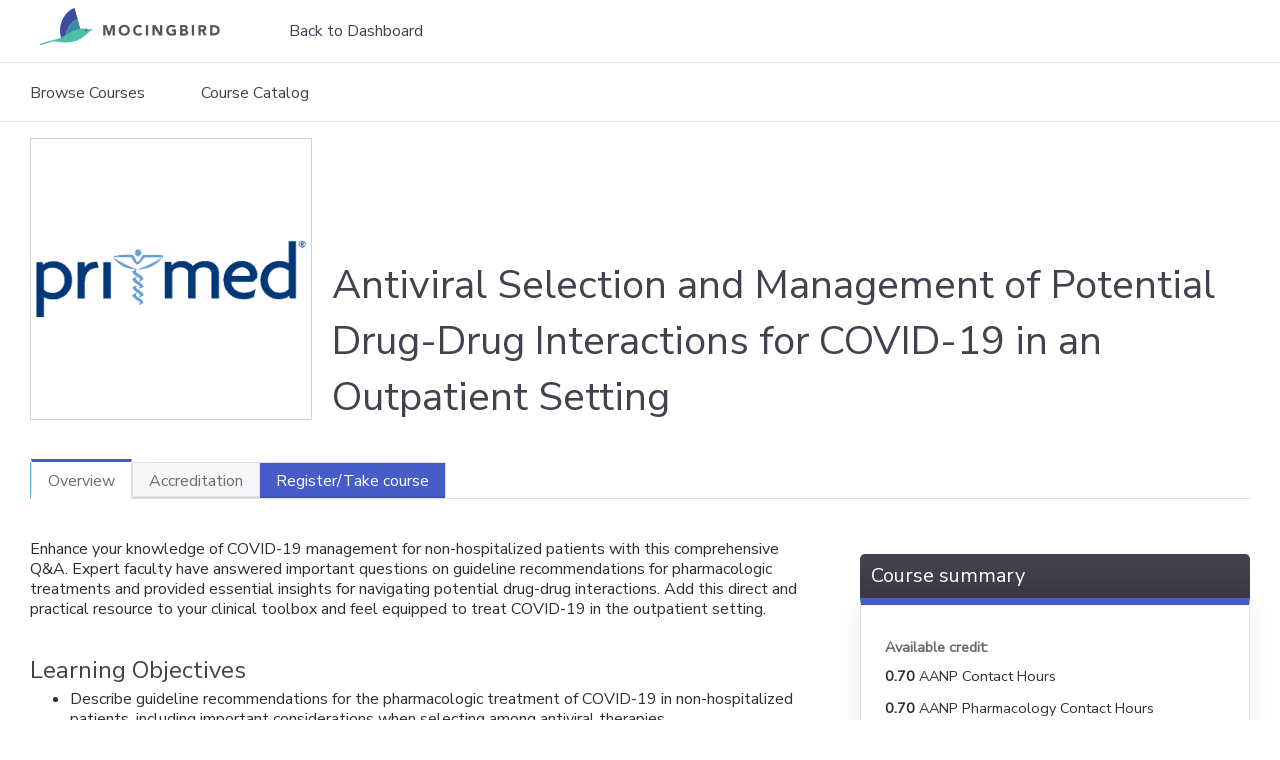

--- FILE ---
content_type: text/css
request_url: https://education.mocingbird.com/sites/default/files/cpn/global.css?t97kmg
body_size: 2863
content:
@import url('https://fonts.googleapis.com/css2?family=Nunito+Sans&display=swap');
#header, #navigation, #footer {
	background-image: none;
}
body, button, input, select, textarea {
	font-family: "Nunito Sans", Helvetica, Arial, sans-serif;
}
#navigation, #title-container, h1, h2, h3, h4, h5, legend, label, .field-label, .book-end, .group-header .group-widgets, #course-outline .course-outline-list li#complete a, .responsive-menus.responsified .toggler, table caption, #main-menu li a, input[type="submit"], .action-link a, .more-link a, .course-take-course-link, #pre-req-courses .item-content .right a, #course-outline li .item-details .item-btn, #block-course-navigation #course-nav li a, #tabs-container .tabs-primary, .horizontal-tab-button, .resp-tab-item {
	font-family: "Nunito Sans", Helvetica, Arial, sans-serif;
	text-transform: none;
}
h1, h2, h3 {
	font-weight: 300!important;
}
#navigation a.menu__link {
	font-family: "Nunito Sans"!important;
}
#main-menu li a.active-trail {
	margin-top: 0;
	border: 0;
	background-color: transparent;
}
#navigation, #header, #footer {
	background-image: none;
}
#uc-cart-link {
	display: none;
}
#main-menu li a {
	border: 0 !important;
}
#navigation li:first-child a {
	padding-left: 0 !important;
}
#header #block-menu-menu-custom-menu {
	margin: 22px 548px 0 0;
}
#header #block-menu-menu-custom-menu li {
	float: left;
	margin-right: 10px;
}
#header #block-menu-menu-custom-menu ul::after {
	content: "";
	display: block;
	clear: both;
}
#header #block-menu-menu-custom-menu li a {
	padding: 5px;
	display: block;
}
#header #block-menu-menu-custom-menu li:last-child a {
	padding-right: 0;
}
#header #block-menu-menu-custom-menu li:last-child {
	margin-right: 0;
}
#header #block-ethosce-search-ethosce-search {
	display: none;
}
#header .block-service-links {
	display: none;
}
#navigation {
	border-top: 0;
}
#header-wrapper #crumbs {
	display: none;
}
#header-inner, #topnav-inner, #crumbs-inner, #page, #footer-inner, #title-container-inner {
	max-width: 1300px;
}
@media only screen and (max-width: 800px) {
	#header #block-menu-menu-custom-menu {
		margin: 0;
	}
}
input[type="submit"], .action-link a, .more-link a, .course-take-course-link, #pre-req-courses .item-content .right a, #course-outline li .item-details .item-btn, #block-course-navigation #course-nav li a {
	background-image: none;
	border-radius: 15px;
}
body, body * {
	font-family: "Nunito Sans", "Helvetica Neue", Helvetica, Arial, sans-serif !important;
}
#block-system-user-menu, #ethosce-user-links-extra {
	display: none;
}
#wrapper #header-wrapper #header {
	border-top-width: 0 !important;
}
#navigation {
	border-width: 1px;
}
#content-area .view-ethosce-catalog .catalog-list-row:after {
	content: "";
	display: block;
	clear: both;
	height: 0;
}
#content-area .view-ethosce-catalog .catalog-list-row .catalog-details {
	margin-left: 183px;
}
#content-area .view-ethosce-catalog .catalog-list-row .catalog-title {
	margin-left: 180px;
}
#content-area .view-ethosce-catalog .catalog-list-row {
	box-shadow: 0px 8px 24px rgba(0, 0, 0, 0.08);
	border-radius: 12px;
	padding: 15px 12px;
}
#content-area .view-ethosce-catalog .catalog-list-row img {
	margin-top: -23px;
}
#content-area .view-ethosce-catalog .catalog-list-row .left {
	margin-right: 18px;
}
@media only screen and (max-width: 1400px) {
	#content-area .view-ethosce-catalog .catalog-list-row .catalog-title {
		margin-left: 0;
	}
	#content-area .view-ethosce-catalog .catalog-list-row .catalog-details {
		margin-left: 0;
	}
	#content-area .view-ethosce-catalog .catalog-list-row img {
		margin-top: 0;
	}
}
@media only screen and (max-width: 800px) {
	#block-menu-menu-custom-menu {
		display: none;
	}
	#wrapper #header-wrapper #header {
		border-top-width: 30px !important;
	}
	#wrapper #header-wrapper #header #header-inner #header-right #ethosce-user-links-wrapper {
		top: -24px !important;
	}
}
/* GLOBAL */

input:focus, textarea:focus, select:focus {
	outline: none !important;
	border-radius: 32px;
	box-shadow: 0 0 0 4px rgba(72, 92, 199, 0.4);
}
/* NAV */

#header #logo {
	padding: 8px 0 12px;
	max-width: 650px;
}
#header-right {
	float: left;
	padding: 0 0 0 4rem;
}
@media screen and (max-width: 767px) {
	#wrapper #header-wrapper #header #header-inner #header-right {
		position: relative !important;
		padding: 0;
	}
}
#header #block-menu-menu-custom-menu {
	margin: 16px 0px 16px 0;
}
li a.active, a.active {
	color: #485cc7;
}
/* SUB NAV */

#navigation {
	border-top: 1px solid #e5e5e5;
	padding: 8px 0;
}
#main-menu li a {
	display: block;
	padding: 12px 20px 10px;
	color: #44414f;
	border-right: 1px solid #d2d2d2;
	font-size: 100%;
}
#navigation #main-menu li {
	padding: 0 16px 0 0;
	position: relative;
}
#navigation a.menu__link {
	font-family: "Nunito Sans"!important;
	text-transform: none;
	border-radius: 32px;
}
#navigation #main-menu li ul {
	display: block;
	position: absolute;
	background-color: #ffffff;
	border-radius: 8px;
	box-shadow: 0 8px 32px -4px rgb(0 0 0 / 30%);
	top: 100%;
	width: 160%;
	padding: 8px;
	left: 1px;
	z-index: 5;
}
/* BREADCRUMBS */

#crumbs {
	display: block;
	position: relative;
	border: 0;
	background-color: #ffffff;
	padding: 2rem 0 .5rem;
	box-shadow: 0;
}
/* CONTENT AREA */

#content-area .view-ethosce-catalog .catalog-list-row {
	box-shadow: 0px 8px 24px rgb(0 0 0 / 8%);
	border-radius: 12px;
	padding: 24px;
}
#content-area .view-ethosce-catalog .catalog-list-row {
	margin-bottom: 24px;
	border: 1px solid #e1e1e1;
	padding: 10px 14px;
}
#content-area .view-ethosce-catalog .catalog-list-row .catalog-details>div {
	float: left;
	padding: 10px 15px 0 0;
	width: 168px;
	overflow: visible;
	white-space: nowrap;
	text-overflow: ellipsis;
}
/* FILTERS */

.item-list ul li {
	margin: 0;
	padding: 4px 0;
}
.facetapi-checkbox {
	margin-right: .4rem;
}
.views-exposed-form .views-exposed-widget {
	float: left;
	padding: 0 0 0 0;
}
/* FORMS */

input.form-text, textarea {
	padding: 10px 16px;
	background-color: #F8F9FA;
	border-radius: 32px;
	border: 1px solid #d1d1d1;
	/* box-shadow: 0 1px 1px 0px rgb(0 0 0 / 10%) inset;
	*/
}
select, textarea {
	font-family: Verdana, Tahoma, "Nunito Sans", sans-serif;
	color: #485cc7;
	padding: 8px 16px;
	border-radius: 32px;
	background-color: #F8F9FA;
	border: 1px solid #d1d1d1;
}
.views-widget-sort-order {
	display: none;
}
form {
	margin: 0;
	width: 100%;
}
.views-exposed-widgets {
	margin-bottom: .5em;
	display: flex;
	flex-direction: row;
	justify-content: space-between;
	align-items: center;
	align-content: center;
}
@media screen and (max-width: 767px) {
	.views-exposed-widgets {
		flex-wrap: wrap;
		justify-content: flex-start;
	}
}
.views-exposed-form .form-item, .views-exposed-form .form-submit {
	margin-top: 0;
	margin-bottom: 0;
	display: flex;
	justify-content: center;
	align-items: center;
}
@media screen and (max-width: 767px) {
	.views-exposed-form .form-item, .views-exposed-form .form-submit {
		width: 100%;
	}
}
#content-area .form-item div.field-label label {
	display: inline-block;
	padding-right: 16px;
}
.field-label {
	flex: 0 0 auto;
}
#content-area .view-ethosce-catalog.view-display-id-page .view-filters .views-widget-sort-by {
	-moz-appearance: none;
	-webkit-appearance: none;
	padding-top: 0;
	margin-top: 0;
	width: auto;
}
@media screen and (max-width: 767px) {
	#content-area .view-ethosce-catalog.view-display-id-page .view-filters .views-widget-sort-by {
		-moz-appearance: none;
		-webkit-appearance: none;
		padding-top: 0;
		margin-top: 0;
		width: 100%;
        margin-bottom: 1rem;
	}
}
#content-area .view-ethosce-catalog.view-display-id-page .view-filters .views-submit-button {
	margin-top: 0px;
	padding: 0;
}
@media screen and (max-width: 767px) {
	#content-area .view-ethosce-catalog.view-display-id-page .view-filters .views-submit-button {
		margin-top: 0px;
		padding: 0 0 1rem 0;
		width: 100%;
	}
}
input[type="submit"], .action-link a, .more-link a, .course-take-course-link, #pre-req-courses .item-content .right a, #course-outline li .item-details .item-btn, #block-course-navigation #course-nav li a {
	background-image: none;
	background-color: #485cc7;
	border-radius: 100px;
	text-transform: none;
	padding: 10px 16px;
	border: none;
	text-shadow: 0;
	box-shadow: 0;
	color: #ffffff;
	font-family: "Nunito Sans", Helvetica, Arial, sans-serif;
}

@media screen and (max-width: 767px) {
	#content-area .view-ethosce-catalog .view-filters #edit-text-wrapper {
		padding-bottom: 1rem;
	}
}
#content-area .view-ethosce-catalog.view-display-id-page .view-filters #edit-text-wrapper {
	/* width: 100%; */
	flex-grow: 1;
}
#content-area .view-ethosce-catalog .view-filters #edit-text-wrapper input {
	padding: 10px 16px;
	width: 100%;
}
#content-area .view-ethosce-catalog.view-display-id-page_1 .view-filters .views-submit-button {
	margin-top: 0px;
	padding: 0;
}
@media screen and (max-width: 767px) {
	#content-area .view-ethosce-catalog.view-display-id-page_1 .view-filters .views-submit-button {
		margin-top: 0px;
		padding: 0 0 0 1rem;
		flex-grow: 1;
	}
}
#content-area .view-ethosce-catalog.view-display-id-page_1 .view-filters .views-submit-button input {
	margin-top: 0;
	font-size: 100%;
}
.form-actions {
	display: flex;
	justify-content: space-between;
}
@media screen and (max-width: 767px) {
	.form-actions {
		display: flex;
		justify-content: space-between;
	}
}
/* COURSE CARD */

#content-area .view-ethosce-catalog .catalog-list-row {
	box-shadow: 0px 8px 24px -8px rgb(0 0 0 / 8%);
	border-radius: 12px;
	padding: 16px;
	transition: box-shadow .3
}
#content-area .view-ethosce-catalog .catalog-list-row:hover {
	box-shadow: 0px 16px 32px -8px rgb(0 0 0 / 24%);
}
#content-area .view-ethosce-catalog .catalog-list-row img {
	/* margin-top: -23px;
	*/
	border-radius: 12px;
	/* border: 1px solid #e5e5e5;
	*/
}
/* FOOTER */

#footer {
	padding: 0;
	border-top: 6px solid #485cc7;
	background-image: linear-gradient(to top, rgba(0, 0, 0, 0.3), transparent);
	background-color: #485cc7;
	min-height: 280px;
	color: #fffcfc;
	display: flex;
	flex-direction: row;
	justify-content: flex-start;
	align-items: center;
	align-content: center;
}
#footer-inner {
	max-width: 1300px;
	display: flex;
	flex-direction: column;
	justify-content: flex-start;
	align-items: flex-start;
	align-content: flex-start;
	flex: 1;
}
.footer-logo {
	color: #ffffff;
}
/* COURSE PAGE */

.group-right .group-course-summary .fieldset-wrapper {
	margin: 0;
	border: 1px solid #e1e1e1;
	border-radius: 0 0 8px 8px;
	border-top: 7px solid #485cc7;
	padding: 24px 24px 48px 24px;
	background-image: none;
	background-color: #ffffff;
	font-size: 90%;
	box-shadow: 0px 8px 24px rgb(0 0 0 / 8%);
}
#ethosce-footer-callout {
	display: none;
}
.page-user #tabs-container .tabs-primary a {
	display: none;
}
.page-user #tabs-container .tabs-primary a[href$="/activities"] {
	display: block;
}
.page-user #tabs-container .tabs-primary a[href$="/orders"] {
	display: block;
}
.page-user #tabs-container .tabs-primary a[href$="/bookmarks"] {
	display: block;
}
#content-area .field-type-text-long ul, #content-area .field-type-text-long ol, #content-area .field-type-text-with-summary ul, #content-area .field-type-text-with-summary ol {
	overflow: visible;
}
#content-area .node-course .group-left {
	width: 64%;
	float: left;
}
#content-area .node-course .group-right {
	width: 32%;
	margin-top: 15px;
	float: right;
}
#content-area .ds-1col.node-course .field-name-take-course-link-2 .course-take-course-link-wrapper {
	padding: 2rem 0;
	@media screen and (max-width: 767px) {
		#content-area .ds-1col.node-course .field-name-take-course-link-2 .course-take-course-link-wrapper {
			padding: 2rem 0;
		}
	}
}

#content-area .view-ethosce-catalog.view-display-id-page_1 .view-filters #edit-text-wrapper{
    width: 100%;
    flex-grow: 1;
}
#content-area .view-ethosce-catalog.view-display-id-page .view-filters #edit-text-wrapper {
    width: 100%; 
    flex-grow: 1;
}

.views-exposed-form .form-item, .views-exposed-form .form-submit {
    margin-top: 0;
    margin-bottom: 0;
    margin-right: 1rem;
    display: flex;
    justify-content: center;
    align-items: center;
}

.view-ethosce-catalog.view-display-id-page_1 .view-filters #edit-text-wrapper {
    flex-grow: 1;
}

.view-ethosce-catalog.view-display-id-page_1 .view-filters #edit-text-wrapper input {
    padding: 10px 8px;
    width: 100%;
}

#content-area .view-ethosce-catalog.view-display-id-page_1 .view-filters #edit-text-wrapper input {
    padding: 10px 16px;
    width: 100%;
}


.current-search-item.current-search-item-text.current-search-item-results {
	padding: 0 0 1rem 0;
}
.current-search-item.current-search-item-active.current-search-item-active-items {
	display: none;
}
#main-menu li a.active {
	color: #485cc7;
}
#block-menu-menu-custom-menu li a[href$="/course-catalog-list"] {
	color: #485cc7;
}
#tabs-container .tabs-secondary li a[href$="/activities"] {
	display: none;
}
.group-course-summary .course-take-course-link-wrapper {display:none;}

.page-course-catalog-table .region-sidebar-first, .page-course-catalog-list .region-sidebar-first, .page-search .region-sidebar-first {display:flex;flex-direction:column;}
#block-current-search-standard {order:-9;}
#block-facetapi-z3esj3hrmfj1rhtzp9bpbtowhlqbdn5m {order:-8}
#block-facetapi-bymgm0menhpxglygi0adulr0vipyb6xk {order:-7;}
#block-facetapi-eu958cqxh72ei3twjlocwi4v00tfnk0y {order:-6;}
#block-facetapi-b91saswoacmhgyg5txfupyfo0mvoxnyz {order:-5;}
#block-facetapi-py6jiiyuz9cmxjabo70v4umft1f2k0v2 {order:-4;}

--- FILE ---
content_type: application/javascript
request_url: https://education.mocingbird.com/sites/default/files/cpn/global.js?t97kmg
body_size: -44
content:
jQuery.getScript('https://api.mocingbird.com/sso/session.js');

--- FILE ---
content_type: text/plain; charset=utf-8
request_url: https://api.mocingbird.com/sso/ping
body_size: -1287
content:
couldn't copy that